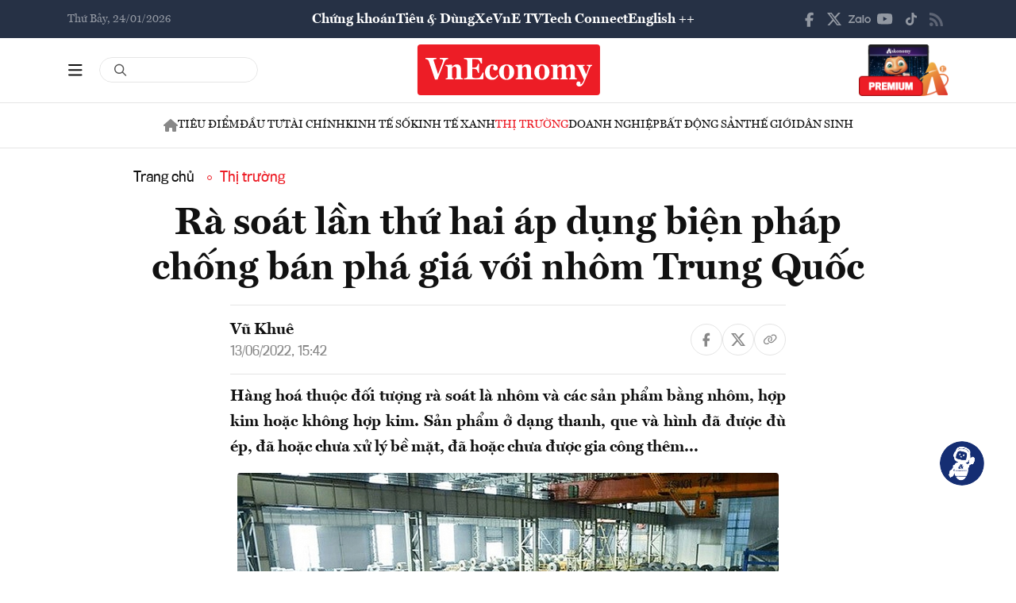

--- FILE ---
content_type: text/javascript
request_url: https://premedia.vneconomy.vn/statics/main-site-v2/library.js?v=202510292357
body_size: 5122
content:
$(document).ready(function() {
    /*-------- CLick menu bar ----------- */
    // Biến để theo dõi trạng thái mở/đóng của menu
    let isMenuOpen = false;

    /**
     * Function để bật/tắt các thành phần liên quan đến menu.
     */
    function toggleMegaMenu() {
        //if (isMenuOpen) {
        //    // Nếu menu đang MỞ -> ĐÓNG nó lại bằng cách remove các class
        //    $('.header-main-left_bar').removeClass('open-bar-header');
        //    $('.popup-header-menu-main').removeClass('open-popup');
        //    $('.popup-header-menu-main').removeClass('popup-full');
        //    $('.flex-header-main').removeClass('ct-form-search');
        //    $('.ct-page-detail .headder-bottom_menu').hide();
        //    if ($(window).width() <= 767) {
        //        $('body').removeClass('overflow-hidden');
        //    }
        //} else {
        //    // Nếu menu đang ĐÓNG -> MỞ nó ra bằng cách add các class
        //    $('.header-main-left_bar').addClass('open-bar-header');
        //    $('.popup-header-menu-main').addClass('open-popup');
        //    $('.flex-header-main').addClass('ct-form-search');
        //    if ($(window).width() <= 767) {
        //        $('body').addClass('overflow-hidden');
        //    }

        //    // Sử dụng animate để cuộn mượt mà đến vị trí của menu
        //    if ($(window).width() >= 768) {
        //        // Kiểm tra xem có phần tử nào với class "header-tv" tồn tại không
        //        if ($('.header-tv').length > 0) {
        //            // Nếu TỒN TẠI, cuộn về đầu trang
        //            $('html, body').animate({
        //                scrollTop: 0
        //            }, 0);
        //        } else {
        //            // Nếu KHÔNG tồn tại, cuộn đến vị trí của menu như cũ
        //            $('html, body').animate({
        //                scrollTop: $('.popup-header-menu-main').offset().top
        //            }, 0);
        //        }
        //    }
        //}

        //// Đảo ngược trạng thái cho lần click tiếp theo
        //isMenuOpen = !isMenuOpen;
    }

    // Function để update vị trí popup menu (expose ra global scope để các file khác có thể gọi)
    window.updatePopupMenuPosition = function() {
        var $popupMenu = $('.popup-header-menu-main');
        var $listMenuHeader = $('.list-menu-header');
        
        // Chỉ update nếu menu đang mở
        if (!$popupMenu.length || !$listMenuHeader.length) {
            return;
        }
        
        // Lấy vị trí mép dưới của header so với viewport
        var bottomListMenu = $listMenuHeader[0].getBoundingClientRect().bottom;

        // Áp dụng trực tiếp
        $popupMenu.css({
            'top': bottomListMenu + 'px',
            'display': 'block' // Đảm bảo menu đang hiển thị để thấy kết quả
        });
    };

    // Lắng nghe sự kiện click vào cả hai nút '.btn-bar' và '.btn-close-bar'
    //$('.btn-bar').click(function (e) {
    //    var $popupMenu = $('.popup-header-menu-main');
    //    isMenuOpen = !isMenuOpen;
    //    if (typeof window.updatePopupMenuPosition === 'function') {
    //        window.updatePopupMenuPosition();
    //    }
    //});

    $('.btn-bar-bottom').click(function() {
        // 1. Luôn gọi hàm toggleMegaMenu() trước tiên
        toggleMegaMenu();

        // 2. Lấy ra các phần tử cần thiết
        const $siteHeader = $('.site-header');
        const $popupMenu = $('.popup-header-menu-main');

        // 3. Kiểm tra xem các phần tử có tồn tại không
        if ($siteHeader.length && $popupMenu.length) {

            // 4. Lấy vị trí cuộn hiện tại của trang
            const currentScrollPosition = $(window).scrollTop();

            // 5. Tính toán vị trí đáy của header
            const headerBottomPosition = $siteHeader.offset().top + $siteHeader.outerHeight();

            // 6. So sánh và thực hiện hành động
            if (currentScrollPosition > headerBottomPosition) {
                // Nếu đã cuộn qua header, BẬT/TẮT class 'popup-full'
                if (isMenuOpen == 1) {
                    $popupMenu.addClass('popup-full');

                    // show menu in page detail
                    if ($('.ct-page-detail').length) {
                        $('.ct-page-detail .headder-bottom_menu').show();
                    }
                }
            }
            // Nếu chưa cuộn qua, không làm gì cả.
        }
    });
    /*-------- End CLick menu bar ----------- */
    /*popup social bottom social share*/
    // 1. Tìm các element cần thiết
    const socialButton = document.querySelector('[data-menu="social_share"]');
    const socialPopup = document.querySelector('.social-fixed-bottom');

    // Chỉ chạy nếu tìm thấy các element chính
    if (socialButton && socialPopup) {

        // Tìm các element con
        const socialIcon = socialButton.querySelector('.icon');
        const closeButton = socialPopup.querySelector('.close');

        // 2. Xử lý sự kiện click nút Share (toggle)
        socialButton.addEventListener('click', function() {

            // Điều kiện: Chỉ chạy khi màn hình nhỏ hơn 576px
            if (window.innerWidth < 576) {
                // Tự động thêm/xóa class 'is-actived'
                // Nếu đang có class -> xóa
                // Nếu không có class -> thêm
                if (socialIcon) {
                    socialIcon.classList.toggle('is-actived');
                }
                socialPopup.classList.toggle('is-actived');
            }
        });

        // 3. Xử lý sự kiện click nút Close (luôn luôn đóng)
        if (closeButton && socialIcon) {
            closeButton.addEventListener('click', function() {

                // Điều kiện: Chỉ chạy khi màn hình nhỏ hơn 576px
                if (window.innerWidth < 576) {
                    // Luôn luôn xóa class 'is-actived' khi nhấn 'close'
                    socialIcon.classList.remove('is-actived');
                    socialPopup.classList.remove('is-actived');
                }
            });
        }
    }
    /*End popup social bottom social share*/


    $('.flex-title-category-menu').click(function() {
        $(this)
            .closest('.box-category-menu')
            .toggleClass('open-box');
    });


    // Click menu Social
    $('.icon-mobile-social').click(function() {
        $('.uptop-social').toggleClass('open-social');
    });


    $(document).click(function(event) {
        var sttSearchJobPost = $(event.target).parents(".uptop-social").length > 0;
        if (!sttSearchJobPost) {
            $('.uptop-social').removeClass('open-social');
        }
    });

    // Slide header ==> NOTE: Phần này nhúng của bên thứ 3 nên không cần xử lý nữa
    // var swiperStock = new Swiper("#slide-stock", {
    //     slidesPerView: 9.3,
    //     spaceBetween: 16,
    //     speed: 800,
    //     breakpoints: {
    //         320: {
    //             slidesPerView: 1.7,
    //         },
    //         376: {
    //             slidesPerView: 2.1,
    //         },
    //         576: {
    //             slidesPerView: 3.1,
    //         },
    //         768: {
    //             slidesPerView: 4.1,
    //         },
    //         992: {
    //             slidesPerView: 4.3,
    //         },
    //         1200: {
    //             slidesPerView: 5.8,
    //         },
    //         1400: {
    //             slidesPerView: 7.1,
    //         },
    //         1600: {
    //             slidesPerView: 8.1,
    //         },
    //         1800: {
    //             slidesPerView: 9.3,
    //         },
    //     }
    // });

    // Chọn phần tử bao ngoài (wrapper) và header cần pin
    var headerWrapper = document.querySelector('header');
    var headerTV = document.querySelector('.header-main.header-tv');
    let lastScrollTop = 0;

    var headerTV = document.querySelector('.header-tv');

    if (headerTV) {
        const headerWrapper = headerTV.parentElement;
        let lastScrollTop = window.pageYOffset || document.documentElement.scrollTop;

        window.addEventListener('scroll', function() {
            const scrollTop = window.pageYOffset || document.documentElement.scrollTop;

            if (scrollTop < lastScrollTop) {
                // Scroll lên: Pin header
                const headerHeight = headerTV.offsetHeight;
                headerWrapper.style.height = headerHeight + 'px';

                headerTV.style.position = 'fixed';
                headerTV.style.top = '0';
                headerTV.style.width = '100%';
                headerTV.style.zIndex = '1000';
                headerTV.style.left = '0';
            } else {
                // Scroll xuống: Unpin header
                headerWrapper.style.height = '';

                headerTV.style.position = '';
                headerTV.style.top = '';
                headerTV.style.width = '';
                headerTV.style.zIndex = '';
                headerTV.style.left = '';
            }

            lastScrollTop = scrollTop <= 0 ? 0 : scrollTop;
        });
    } else {
        console.log('Không tìm thấy phần tử có class .header-tv');
    }

    // toggle desktop search 
    document.getElementById('btnToggle').addEventListener('click', function() {
        document.querySelector('.header-main-left_search').classList.toggle('is-actived');
    });


    /*------- go top button -----*/
    // Lấy ra phần tử nút "toTop"
    const toTopButton = document.querySelector('.toTop');

    // Kiểm tra nếu nút tồn tại
    if (toTopButton) {
        // 1. Lắng nghe sự kiện click để cuộn lên đầu trang (giữ nguyên)
        toTopButton.addEventListener('click', function(event) {
            event.preventDefault();
            window.scrollTo({
                top: 0,
                behavior: 'smooth'
            });
        });

        // 2. Lắng nghe sự kiện cuộn của trang để ẩn/hiện nút (logic mới)

        // Biến để lưu vị trí cuộn cuối cùng
        let lastScrollY = window.scrollY;

        window.addEventListener('scroll', function() {
            const currentScrollY = window.scrollY;
            const viewportHeight = window.innerHeight;

            // Điều kiện 1: Đã cuộn qua 2 lần chiều cao màn hình
            const hasScrolledEnough = currentScrollY > viewportHeight * 2;

            // Điều kiện 2: Người dùng đang cuộn lên (vị trí hiện tại < vị trí cũ)
            const isScrollingUp = currentScrollY < lastScrollY;

            // Kết hợp các điều kiện để hiển thị nút
            if (hasScrolledEnough && isScrollingUp) {
                toTopButton.classList.add('is-visible');
            } else {
                // Ẩn nút trong mọi trường hợp còn lại (đang cuộn xuống hoặc chưa đủ xa)
                toTopButton.classList.remove('is-visible');
            }

            // Cập nhật lại vị trí cuộn cuối cùng cho lần kiểm tra tiếp theo
            lastScrollY = currentScrollY;
        });
    }

    /*----- end go top button---------*/

});

// pin video player
function pinBoxOnMobile(boxClass, headerClass) {
    function isMobile() {
        return window.innerWidth < 768;
    }

    const box = document.querySelector(`.${boxClass}`);
    if (!box) {
        console.warn(`Không tìm thấy box với class: ${boxClass}`);
        return;
    }

    const header = headerClass ? document.querySelector(`.${headerClass}`) : null;

    const spacer = document.createElement('div');
    spacer.style.display = 'none';
    box.parentNode.insertBefore(spacer, box);

    let isPinned = false;
    let lastScrollTop = window.pageYOffset || document.documentElement.scrollTop;

    function getFullBoxHeight(elem) {
        const style = window.getComputedStyle(elem);
        const marginTop = parseFloat(style.marginTop) || 0;
        const marginBottom = parseFloat(style.marginBottom) || 0;
        return elem.offsetHeight + marginTop + marginBottom;
    }

    function pin(useMargin = false) {
        const boxHeight = getFullBoxHeight(box);

        spacer.style.display = '';
        spacer.style.height = boxHeight + 'px';

        box.style.position = 'fixed';
        box.style.top = '0';
        box.style.left = '0';
        box.style.width = '100%';
        box.style.zIndex = '9999';
        box.style.margin = useMargin ? '70px 0 0 0' : '0';

        isPinned = true;
    }

    function unpin() {
        spacer.style.display = 'none';
        spacer.style.height = '';

        box.style.position = '';
        box.style.top = '';
        box.style.left = '';
        box.style.width = '';
        box.style.zIndex = '';
        box.style.margin = '';

        isPinned = false;
    }

    window.addEventListener('scroll', function() {
        if (!isMobile()) {
            if (isPinned) unpin();
            return;
        }

        const scrollTop = window.pageYOffset || document.documentElement.scrollTop;
        const boxRect = box.getBoundingClientRect();
        const boxTop = boxRect.top + scrollTop;
        const boxBottom = boxRect.bottom + scrollTop;
        const spacerTop = spacer.getBoundingClientRect().top + window.pageYOffset;

        if (header) {
            // Với header, sử dụng bottom của box để xác định pin

            if (scrollTop > lastScrollTop) {
                // Scroll down → vượt bottom → pin với margin-top: 0
                if (scrollTop >= boxBottom && !isPinned) {
                    pin(false); // no margin
                }
            } else {
                // Scroll up → nếu vẫn sau bottom → pin với margin-top: 70px
                if (scrollTop >= boxBottom && !isPinned) {
                    pin(true); // use margin top 70px
                } else if (scrollTop < spacerTop && isPinned) {
                    unpin(); // Quay lại vị trí ban đầu
                }
            }

        } else {
            // Không có header → pin dựa vào vị trí top của box

            if (scrollTop > lastScrollTop) {
                if (scrollTop >= boxTop && !isPinned) {
                    pin(false);
                }
            } else {
                if (scrollTop < spacerTop && isPinned) {
                    unpin();
                }
            }
        }

        lastScrollTop = scrollTop <= 0 ? 0 : scrollTop;
    });

    window.addEventListener('resize', function() {
        if (!isMobile() && isPinned) {
            unpin();
        }
    });
}

/* --------pin header_menu on mobile------------*/
// Khởi tạo khi DOM đã sẵn sàng
document.addEventListener('DOMContentLoaded', function() {
    initStickyHeader();
});

function initStickyHeader() {
    // --- Lấy các elements cần thiết ---
    const siteHeader = document.querySelector('.site-header');
    const headerMain = document.querySelector('.header-main');

    // Logic chỉ cần 2 element chính này
    if (!siteHeader || !headerMain) {
        console.error('Không tìm thấy class .site-header hoặc .header-main');
        return;
    }

    // --- Biến lưu trữ các giá trị tính toán sẵn ---
    let headerPlaceholderHeight = 0;
    let triggerPoint = 0; // Vị trí cuộn cần vượt qua để ghim header

    // --- Các hàm xử lý ---

    /**
     * Tính toán lại chiều cao và điểm kích hoạt.
     * Chỉ chạy khi tải trang và khi resize để tối ưu hiệu năng.
     */
    function recalculatePositions() {
        // Lấy chiều cao tổng của header để làm placeholder khi ghim
        headerPlaceholderHeight = siteHeader.offsetHeight;
        // Điểm kích hoạt là vị trí đáy của .header-main so với đầu trang
        triggerPoint = headerMain.offsetTop + headerMain.offsetHeight;
    }

    /**
     * Reset header về trạng thái ban đầu.
     */
    function resetHeader() {
        siteHeader.classList.remove('is-pinned');
        siteHeader.style.height = '';
    }

    /**
     * Hàm xử lý cuộn, được tối ưu để chạy rất nhanh.
     */
    function handleScroll() {
        // Kiểm tra nếu menu đang mở (body có class 'menu-open'), không xóa is-pinned
        // Vì khi mở menu, code có thể scroll về top nhưng không nên xóa is-pinned
        const isMenuOpen = document.body.classList.contains('menu-open');
        
        // So sánh vị trí cuộn hiện tại với điểm kích hoạt đã tính sẵn
        if (window.pageYOffset > triggerPoint) {
            // Chỉ thêm class và set height một lần để tránh reflow không cần thiết
            if (!siteHeader.classList.contains('is-pinned')) {
                siteHeader.style.height = headerPlaceholderHeight + 'px';
                siteHeader.classList.add('is-pinned');
            }
        } else {
            // Chỉ reset một lần khi cuộn lên trên điểm kích hoạt
            // NHƯNG không reset nếu menu đang mở (để giữ nguyên trạng thái pinned khi mở menu)
            if (siteHeader.classList.contains('is-pinned') && !isMenuOpen) {
                resetHeader();
            }
        }
    }

    // --- Tối ưu hóa sự kiện bằng requestAnimationFrame (Throttling) ---
    let ticking = false;

    function requestTick() {
        if (!ticking) {
            requestAnimationFrame(function() {
                handleScroll();
                ticking = false;
            });
            ticking = true;
        }
    }

    // --- Gắn các sự kiện vào window ---
    window.addEventListener('scroll', requestTick);

    // Khi resize, tính toán lại vị trí và cập nhật trạng thái ngay lập tức
    window.addEventListener('resize', function() {
        recalculatePositions();
        handleScroll();
    });

    // --- Chạy lần đầu khi trang tải xong ---
    // Sử dụng 'load' thay vì 'DOMContentLoaded' để đảm bảo ảnh đã tải xong,
    // giúp việc tính chiều cao được chính xác tuyệt đối.
    window.addEventListener('load', function() {
        recalculatePositions();
        handleScroll();
    });
}

/* --------END pin header_menu on mobile------------*/

--- FILE ---
content_type: image/svg+xml
request_url: https://premedia.vneconomy.vn/statics/main-site-v2/img-fix/elements/icon-contact-qc.svg?v=202510292357
body_size: 2123
content:
<svg width="25" height="15" viewBox="0 0 25 15" fill="none" xmlns="http://www.w3.org/2000/svg">
<path d="M4.02 14.5H0.98L5.56 0.0999994H9.46L13.72 14.5H10.66L9.68 11.06H5.04L4.02 14.5ZM8.94 8.6C8.91333 8.48 8.86667 8.3 8.8 8.06C8.73333 7.80667 8.65333 7.53333 8.56 7.24C8.48 6.93333 8.39333 6.61333 8.3 6.28C8.20667 5.94667 8.11333 5.64 8.02 5.36C7.94 5.06667 7.87333 4.82 7.82 4.62C7.76667 4.40667 7.73333 4.27333 7.72 4.22C7.70667 4.16667 7.68667 4.06667 7.66 3.92C7.63333 3.77333 7.60667 3.61333 7.58 3.44C7.52667 3.25333 7.48667 3.04 7.46 2.8C7.42 3.04 7.37333 3.25333 7.32 3.44C7.29333 3.61333 7.26 3.78 7.22 3.94C7.18 4.08667 7.15333 4.18667 7.14 4.24C7.12667 4.29333 7.08667 4.42 7.02 4.62C6.96667 4.82 6.9 5.06 6.82 5.34C6.74 5.62 6.64667 5.92667 6.54 6.26C6.43333 6.59333 6.33333 6.91333 6.24 7.22C6.14667 7.51333 6.06 7.78667 5.98 8.04C5.91333 8.29333 5.86667 8.48 5.84 8.6H8.94ZM18.1977 4.4C18.8243 4.4 19.4043 4.49333 19.9377 4.68C20.4843 4.85333 20.9043 5.14667 21.1977 5.56V0.039999H23.9577V13.18C23.9577 13.3133 23.9577 13.46 23.9577 13.62C23.971 13.7667 23.9843 13.9067 23.9977 14.04C24.011 14.2 24.0243 14.3533 24.0377 14.5H21.5777L21.2777 13.26C21.091 13.62 20.731 13.94 20.1977 14.22C19.6777 14.5 19.0177 14.64 18.2177 14.64C17.471 14.64 16.831 14.52 16.2977 14.28C15.7777 14.0267 15.351 13.6667 15.0177 13.2C14.6977 12.7733 14.4577 12.2667 14.2977 11.68C14.1377 11.0933 14.0577 10.4067 14.0577 9.62C14.0577 8.80667 14.1377 8.10667 14.2977 7.52C14.4577 6.92 14.6977 6.39333 15.0177 5.94C15.3377 5.46 15.7843 5.08667 16.3577 4.82C16.931 4.54 17.5443 4.4 18.1977 4.4ZM19.0977 6.78C18.2177 6.78 17.611 7.05333 17.2777 7.6C16.971 8.12 16.8177 8.78 16.8177 9.58C16.8177 9.91333 16.8377 10.24 16.8777 10.56C16.931 10.8667 17.0243 11.16 17.1577 11.44C17.3177 11.72 17.551 11.9533 17.8577 12.14C18.1643 12.3133 18.571 12.4 19.0777 12.4C19.4777 12.4 19.811 12.3333 20.0777 12.2C20.3577 12.0533 20.591 11.8533 20.7777 11.6C20.951 11.3867 21.0777 11.12 21.1577 10.8C21.2377 10.4667 21.2777 10.06 21.2777 9.58C21.2777 8.59333 21.0977 7.88 20.7377 7.44C20.3777 7 19.831 6.78 19.0977 6.78Z" fill="#B5B5B5"/>
</svg>
